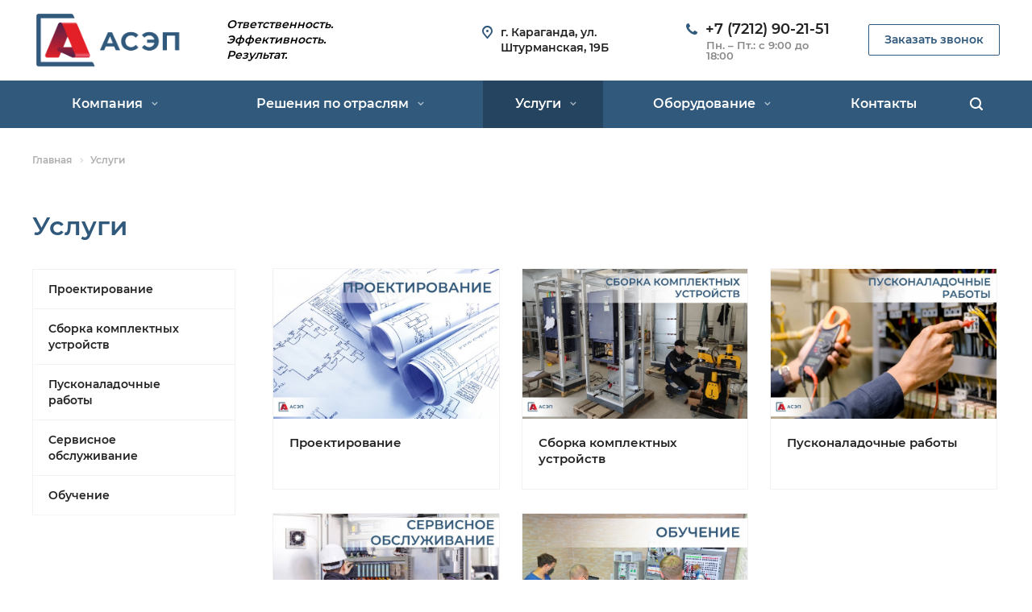

--- FILE ---
content_type: text/css
request_url: https://www.asep.kz/bitrix/cache/css/s1/aspro-allcorp2/page_1c63888a98413e0cdead58a60286248c/page_1c63888a98413e0cdead58a60286248c_v1.css?1700636306272
body_size: 149
content:


/* Start:/bitrix/templates/aspro-allcorp2/components/bitrix/news/services/style.min.css?170063036258*/
.drag_block.n_0.order .order-block.not{border-top-width:0}
/* End */
/* /bitrix/templates/aspro-allcorp2/components/bitrix/news/services/style.min.css?170063036258 */


--- FILE ---
content_type: application/x-javascript; charset=UTF-8
request_url: https://www.asep.kz/services/?bxrand=1769112696285
body_size: 2144
content:
{'js':['/bitrix/js/ui/dexie/dist/dexie3.bundle.js','/bitrix/js/main/core/core_ls.js','/bitrix/js/main/core/core_fx.js','/bitrix/js/main/core/core_frame_cache.js','/bitrix/templates/aspro-allcorp2/js/browser.js','/bitrix/js/main/jquery/jquery-2.2.4.min.js','/bitrix/templates/aspro-allcorp2/js/jquery.actual.min.js','/bitrix/templates/aspro-allcorp2/js/jquery.fancybox.js','/bitrix/templates/aspro-allcorp2/vendor/jquery.easing.js','/bitrix/templates/aspro-allcorp2/vendor/jquery.appear.js','/bitrix/templates/aspro-allcorp2/vendor/jquery.cookie.js','/bitrix/templates/aspro-allcorp2/vendor/bootstrap.js','/bitrix/templates/aspro-allcorp2/vendor/flexslider/jquery.flexslider.js','/bitrix/templates/aspro-allcorp2/vendor/jquery.validate.min.js','/bitrix/templates/aspro-allcorp2/js/jquery.uniform.min.js','/bitrix/templates/aspro-allcorp2/js/jquery-ui.min.js','/bitrix/templates/aspro-allcorp2/js/jqModal.js','/bitrix/templates/aspro-allcorp2/js/detectmobilebrowser.js','/bitrix/templates/aspro-allcorp2/js/matchMedia.js','/bitrix/templates/aspro-allcorp2/js/jquery.alphanumeric.js','/bitrix/templates/aspro-allcorp2/js/jquery.autocomplete.js','/bitrix/templates/aspro-allcorp2/js/jquery.mousewheel.min.js','/bitrix/templates/aspro-allcorp2/js/jquery.mCustomScrollbar.js','/bitrix/templates/aspro-allcorp2/js/jquery.mobile.custom.touch.min.js','/bitrix/templates/aspro-allcorp2/js/bootstrap-datetimepicker.min.js','/bitrix/templates/aspro-allcorp2/js/bootstrap-datetimepicker.ru.js','/bitrix/templates/aspro-allcorp2/js/general.js','/bitrix/templates/aspro-allcorp2/js/scrollTabs.js','/bitrix/templates/aspro-allcorp2/js/custom.js','/bitrix/js/main/ajax.js','/bitrix/templates/aspro-allcorp2/components/bitrix/news.list/services-section_1/script.js','/bitrix/templates/aspro-allcorp2/components/bitrix/news.list/news2/script.js','/bitrix/templates/aspro-allcorp2/components/bitrix/subscribe.edit/footer/script.js','/bitrix/components/bitrix/search.title/script.js','/bitrix/templates/aspro-allcorp2/components/bitrix/search.title/fixed/script.js'],'additional_js':'','lang':{'LANGUAGE_ID':'ru','FORMAT_DATE':'DD.MM.YYYY','FORMAT_DATETIME':'DD.MM.YYYY HH:MI:SS','COOKIE_PREFIX':'BITRIX_SM','SERVER_TZ_OFFSET':'18000','UTF_MODE':'Y','SITE_ID':'s1','SITE_DIR':'/','USER_ID':'','SERVER_TIME':'1769112697','USER_TZ_OFFSET':'0','USER_TZ_AUTO':'Y','bitrix_sessid':'c8c4ffaa6b89319f2b9abe45f5117d42'},'css':['https://fonts.googleapis.com/css?family=Roboto:300italic,400italic,500italic,700italic,400,300,500,700subset=latin,cyrillic-ext','/bitrix/templates/aspro-allcorp2/css/bootstrap.css','/bitrix/templates/aspro-allcorp2/css/fonts/font-awesome/css/font-awesome.min.css','/bitrix/templates/aspro-allcorp2/vendor/flexslider/flexslider.css','/bitrix/templates/aspro-allcorp2/css/jquery.fancybox.css','/bitrix/templates/aspro-allcorp2/css/theme-elements.css','/bitrix/templates/aspro-allcorp2/css/jqModal.css','/bitrix/templates/aspro-allcorp2/css/theme-responsive.css','/bitrix/templates/aspro-allcorp2/css/jquery.mCustomScrollbar.min.css','/bitrix/templates/aspro-allcorp2/css/print.css','/bitrix/templates/aspro-allcorp2/css/animation/animate.min.css','/bitrix/templates/aspro-allcorp2/css/animation/animation_ext.css','/bitrix/templates/aspro-allcorp2/css/bootstrap-datetimepicker.min.css','/bitrix/templates/aspro-allcorp2/css/h1-normal.css','/bitrix/templates/aspro-allcorp2/css/blocks/line-block.css','/bitrix/templates/.default/ajax/ajax.css','/bitrix/templates/aspro-allcorp2/css/width-3.css','/bitrix/templates/aspro-allcorp2/css/font-10.css','/bitrix/templates/aspro-allcorp2/css/page-title-1.css','/bitrix/templates/aspro-allcorp2/components/bitrix/breadcrumb/corp/style.css','/bitrix/templates/aspro-allcorp2/components/bitrix/news/services/style.css','/bitrix/templates/aspro-allcorp2/components/bitrix/search.title/fixed/style.css'],'htmlCacheChanged':false,'isManifestUpdated':false,'dynamicBlocks':[{'ID':'bxdynamic_options-block','CONTENT':'			<script>\n				var arBasketItems = [];\n			<\/script>\n		','HASH':'84122696316d','PROPS':{'ID':'options-block','CONTAINER_ID':'','USE_BROWSER_STORAGE':false,'AUTO_UPDATE':true,'USE_ANIMATION':false,'CSS':[],'JS':[],'BUNDLE_JS':[],'BUNDLE_CSS':[],'STRINGS':''}},{'ID':'bxdynamic_basket-link1','CONTENT':'		<!-- noindex -->\n				<!-- /noindex -->\n		','HASH':'c847f5337912','PROPS':{'ID':'basket-link1','CONTAINER_ID':'','USE_BROWSER_STORAGE':false,'AUTO_UPDATE':true,'USE_ANIMATION':false,'CSS':[],'JS':[],'BUNDLE_JS':[],'BUNDLE_CSS':[],'STRINGS':''}},{'ID':'bxdynamic_basket-link2','CONTENT':'		<!-- noindex -->\n				<!-- /noindex -->\n		','HASH':'c847f5337912','PROPS':{'ID':'basket-link2','CONTAINER_ID':'','USE_BROWSER_STORAGE':false,'AUTO_UPDATE':true,'USE_ANIMATION':false,'CSS':[],'JS':[],'BUNDLE_JS':[],'BUNDLE_CSS':[],'STRINGS':''}},{'ID':'bxdynamic_footer-subscribe','CONTENT':'			<div class=\"subscribe-block-wrapper\">\n			<div class=\"row margin0\">\n				<div class=\"maxwidth-theme\">\n					<div class=\"col-md-12\">\n						<div class=\"outer-wrapper\">\n							<div class=\"inner-wrapper\">\n								<div class=\"row margin0\">\n									<div class=\"col-md-3 col-sm-3 hidden-sm text\">\n										<i class=\"svg inline  svg-inline-subscribe\" aria-hidden=\"true\" ><svg xmlns=\"http://www.w3.org/2000/svg\" width=\"70\" height=\"30\" viewBox=\"0 0 70 30\">\n  <defs>\n    <style>\n      .fcls-1 {\n        fill: #fff;\n        fill-rule: evenodd;\n      }\n    <\/style>\n  <\/defs>\n  <path class=\"fcls-1\" d=\"M32,0H65a4,4,0,0,1,4,4V26a4,4,0,0,1-4,4H32a4,4,0,0,1-4-4V4A4,4,0,0,1,32,0Zm0,2H65a2,2,0,0,1,2,2V26a2,2,0,0,1-2,2H32a2,2,0,0,1-2-2V4A2,2,0,0,1,32,2ZM45.672,18.834L32.134,5.3A1.992,1.992,0,0,1,33.7,4.031L47.086,17.419a2,2,0,0,0,2.828,0L63.3,4.031A1.992,1.992,0,0,1,64.866,5.3L51.328,18.834A4,4,0,0,1,45.672,18.834ZM7,8H21a1,1,0,0,1,1,1h0a1,1,0,0,1-1,1H7A1,1,0,0,1,6,9H6A1,1,0,0,1,7,8ZM1,14H15a1,1,0,0,1,1,1h0a1,1,0,0,1-1,1H1a1,1,0,0,1-1-1H0A1,1,0,0,1,1,14Zm6,6H21a1,1,0,0,1,1,1h0a1,1,0,0,1-1,1H7a1,1,0,0,1-1-1H6A1,1,0,0,1,7,20Z\"/>\n<\/svg>\n<\/i>										Подписывайтесь на&nbsp;новости и акции:									<\/div>\n									<div class=\"col-md-8 col-sm-9 col-xs-12\">\n										<div class=\"subscribe-edit\">\n	<form action=\"/cabinet/subscribe/\" method=\"post\" class=\"subscribe-form\">\n	<input type=\"hidden\" name=\"sessid\" id=\"sessid\" value=\"c8c4ffaa6b89319f2b9abe45f5117d42\" />	<input type=\"text\" name=\"EMAIL\" class=\"form-control subscribe-input required\" placeholder=\"E-mail\" value=\"\" size=\"30\" maxlength=\"255\" />\n\n			<input type=\"hidden\" name=\"RUB_ID[]\" value=\"1\" />\n	\n	<input type=\"hidden\" name=\"FORMAT\" value=\"html\" />\n	<input type=\"submit\" name=\"Save\" class=\"btn btn-default btn-md subscribe-btn\" value=\"Подписаться\" />\n\n	<input type=\"hidden\" name=\"PostAction\" value=\"Add\" />\n	<input type=\"hidden\" name=\"ID\" value=\"\" />\n<\/form>\n<\/div>									<\/div>\n								<\/div>\n							<\/div>\n						<\/div>\n					<\/div>\n				<\/div>\n			<\/div>\n		<\/div>\n	','HASH':'aeddce5331cc','PROPS':{'ID':'footer-subscribe','CONTAINER_ID':'','USE_BROWSER_STORAGE':false,'AUTO_UPDATE':true,'USE_ANIMATION':false,'CSS':[],'JS':['/bitrix/cache/js/s1/aspro-allcorp2/default_863d0b865fba114f0914f0fa3471fda3/default_863d0b865fba114f0914f0fa3471fda3_v1.js?1700636155490'],'BUNDLE_JS':['/bitrix/templates/aspro-allcorp2/components/bitrix/subscribe.edit/footer/script.js?170063036493'],'BUNDLE_CSS':[],'STRINGS':''}}],'spread':[]}

--- FILE ---
content_type: application/javascript
request_url: https://www.asep.kz/bitrix/cache/js/s1/aspro-allcorp2/page_a2e229c29c78861ba1a1a634f5350de8/page_a2e229c29c78861ba1a1a634f5350de8_v1.js?17006363061149
body_size: 309
content:

; /* Start:"a:4:{s:4:"full";s:107:"/bitrix/templates/aspro-allcorp2/components/bitrix/news.list/services-section_1/script.min.js?1700630364166";s:6:"source";s:89:"/bitrix/templates/aspro-allcorp2/components/bitrix/news.list/services-section_1/script.js";s:3:"min";s:0:"";s:3:"map";s:0:"";}"*/
$(document).ready(function(){BX.browser.IsIE9()&&BX.browser.IsIE()&&$(".catalog .item.slice-item").length&&$(".catalog .item.slice-item").sliceHeight({fixWidth:1})});
/* End */
;
; /* Start:"a:4:{s:4:"full";s:94:"/bitrix/templates/aspro-allcorp2/components/bitrix/news.list/news2/script.min.js?1700630364181";s:6:"source";s:76:"/bitrix/templates/aspro-allcorp2/components/bitrix/news.list/news2/script.js";s:3:"min";s:0:"";s:3:"map";s:0:"";}"*/
$(document).ready(function(){BX.browser.IsIE9()&&BX.browser.IsIE()&&$(".item.slice-item").length&&($(".item.slice-item .title").sliceHeight(),$(".item.slice-item").sliceHeight())});
/* End */
;; /* /bitrix/templates/aspro-allcorp2/components/bitrix/news.list/services-section_1/script.min.js?1700630364166*/
; /* /bitrix/templates/aspro-allcorp2/components/bitrix/news.list/news2/script.min.js?1700630364181*/
